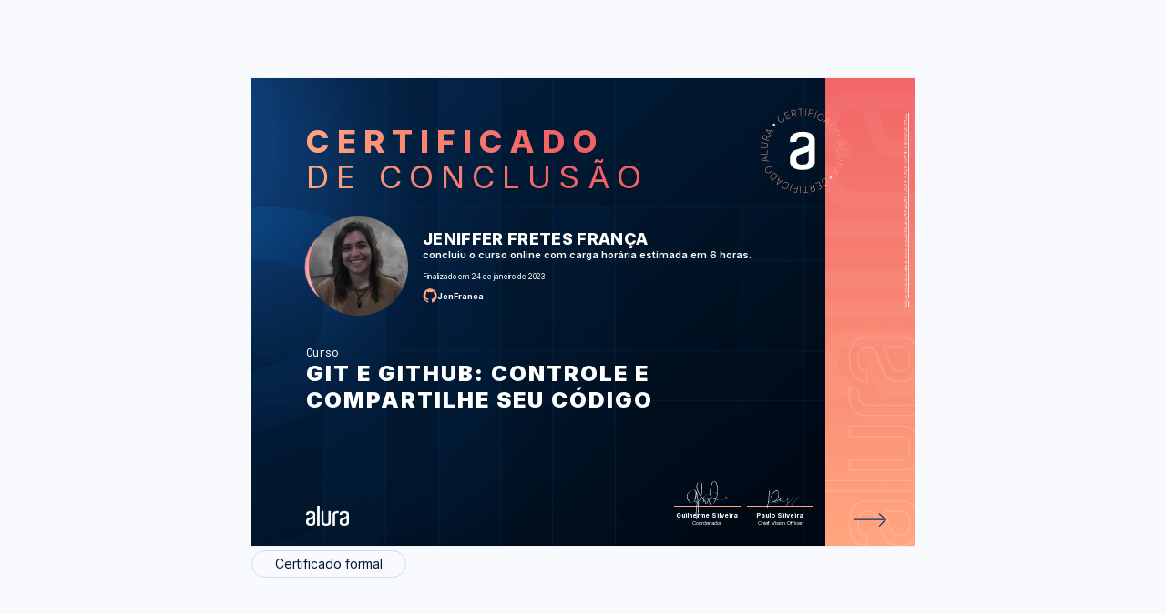

--- FILE ---
content_type: image/svg+xml
request_url: https://cursos.alura.com.br/assets/images/certificates/new/signatures/signatures.svg
body_size: 21898
content:
<svg width="0" height="0" xmlns="http://www.w3.org/2000/svg">
    <defs>
        <symbol id="guilherme-silveira" viewBox="0 0 123 116" fill="none" xmlns="http://www.w3.org/2000/svg">
            <path d="M18.821 53.796c1.76 1.033 4.625.242 6.108-.967 2.567-2.11 3.187-6.297 3.63-9.342.707-4.846 1.791-11.187-1.66-15.22-3.608-4.209-10.434-2.143-14.561.11C5.444 32.113.278 39.74.278 47.62a18.82 18.82 0 0 0 3.685 10.538 19.022 19.022 0 0 0 9.027 6.638c2.002.585 4.134.556 6.118-.084a10.356 10.356 0 0 0 5.002-3.498c3.64-4.715 4.526-11.54 5.19-17.254.31-2.615.497-5.253.663-7.88 0-.494-.133-3.472.387-3.725l-1.615.429c1.107 0 2.213 8.967 2.29 9.77 1.317 8.01 2.213 16.11 2.745 24.176.738 9.51.775 19.059.11 28.573a88.434 88.434 0 0 1-1.826 12.572 51.204 51.204 0 0 1-1.615 5.627c-.166.461-.376 1.747-.951 1.978l1.615-.429c-1.55.187-1.604-12.528-1.616-13.506a153.54 153.54 0 0 1 1.65-26.177 45.742 45.742 0 0 1 2.688-10.495c1.029-2.483 2.434-3.582 4.36-5.275 2.367-2.088 3.606-5.495 4.613-8.374a77.9 77.9 0 0 0 3.187-13.253c1.482-8.99 2.212-18.54.83-27.584-.698-4.473-2.357-9.737-7.9-8.286-5.345 1.407-7.867 6.1-8.653 11.308-1.66 11.067 4.614 22.243 10.943 30.77 3.12 4.22 7.336 7.803 9.792 12.474a7.289 7.289 0 0 1 .797 5.945 6.598 6.598 0 0 1-1.564 2.085 6.648 6.648 0 0 1-2.254 1.322c-.287.132-.586.23-.874.33-.796.275.686-.132-.166 0-.597.132-1.206.22-1.814.308a28.733 28.733 0 0 1-3.64.197c-3.785 0-8.598-.505-11.696-2.89-3.551-2.747 1.992-5.495 4.172-6.352 5.897-2.418 13.974-4.956 19.097.198 2.744 2.77 3.983 7.077 4.337 10.869.11 1.208 3.164.142 3.75-.066 2.347-.836 3.11-4.473 3.586-6.506.354-1.484.144-6.759 1.892-7.693l-1.582.429c2.312-.473 4.425 12.088 4.746 13.934.42 2.198 4.625 2.77 6.185 2.396 7.026-1.692 10.268-8.978 12.868-15.056a70.533 70.533 0 0 0 6.041-30.858c-.232-5.737-2.92-30.66-14.096-24.177-2.522 1.462-3.894 4.736-4.934 7.275a79.123 79.123 0 0 0-4.227 16.88c-1.494 8.901-2.855 18.462 4.79 24.99 9.063 7.77 24.099 7.242 35.263 5.934a64.818 64.818 0 0 0 10.146-1.945c4.15-1.154-5.2-5.033-2.755-6.187l-1.383.363c.41-.099 3.729.132 3.32.44-1.007.659.73-.1-.188.11-.919.208-1.638.33-2.468.46-4.99.858-10.035 1.419-15.07 1.935-12.856 1.33-25.946 2.385-38.88 1.802-2.423-.11-16.94-.714-11.474-6.044 3.729-3.648 9.527-5.649 14.251-7.594 5.72-2.384 11.96-4.461 18.3-4.077 1.804.11 4.526.517 5.533 2.198.088.143 1.549-.538 1.615-.428-1.184-1.99-4.425-2.198-6.461-2.286a37.73 37.73 0 0 0-11.419 1.802c-7.49 2.077-15.8 5.077-22.129 9.682-1.87 1.34-3.994 3.648-1.173 5.198 3.375 1.912 8.177 1.846 11.906 2.01 12.956.54 26.068-.56 38.958-1.911 1.106-.121 20.469-1.846 20.336-3.44-.077-.813-3.684-.22-4.426 0-2.954.791 1.107 3.396 2.213 4.396.277.253 1.439 1.264.764 1.626a3.8 3.8 0 0 1-.62.231c.321-.099-.099 0-.852.176a77.322 77.322 0 0 1-8.398 1.242c-12.569 1.285-32.784 1.143-38.238-13.078-1.782-4.626-1.107-9.572-.41-14.286a101.53 101.53 0 0 1 4.05-18.573c1.04-3.066 2.39-6.472 4.868-8.692.367-.323.772-.6 1.206-.825.708-.362-.952.121-.21 0a3.62 3.62 0 0 1 .597 0c.93.11 1.804.493 2.512 1.1 4.736 3.758 6.108 11.824 6.937 17.363a65.733 65.733 0 0 1-1.626 27.309 74.449 74.449 0 0 1-7.314 17.583c-1.626 2.77-3.75 5.726-6.76 7.121-.885.407 1.339-.175 0 0a6.3 6.3 0 0 1-.642 0 5.57 5.57 0 0 1-1.195-.131 5.835 5.835 0 0 1-1.97-.726 6.511 6.511 0 0 1-1.725-1.615 6.925 6.925 0 0 1-.41-2.044 82.874 82.874 0 0 0-1.106-4.56c-.42-1.517-1.107-6.66-3.065-7.342-1.958-.681-2.644 1.703-2.877 2.846-.686 3.297-.575 10.375-4.658 11.836l1.03-.275h-.2l.586-.142c-1.582.274-1.67-.275-1.847-1.54a19.449 19.449 0 0 0-3.32-8.79c-4.912-6.781-14.262-3.297-20.834-1.22-1.959.626-9.626 3.033-7.27 6.44 1.981 2.846 7.358 3.296 10.445 3.57 6.716.507 19.485-1.549 14.738-10.989-2.334-4.67-6.638-8.33-9.792-12.462A60.73 60.73 0 0 1 33.36 26.3c-2.213-6.847-2.998-15.891 2.091-21.737a9.063 9.063 0 0 1 2.656-2.088c1.04-.539-.078-.165.719-.242a5 5 0 0 1 1.615.132c2.357.505 3.32 2.879 3.972 4.945 2.501 8.055 1.616 17.583.687 25.781-.93 8.199-2.28 17.584-6.728 24.694-1.294 2.088-3.463 3.011-4.824 4.967-1.781 2.55-2.556 5.825-3.23 8.792-1.915 8.473-2.38 17.33-2.457 26.001 0 3.759 0 7.528.266 11.286a20.746 20.746 0 0 0 .918 6.231c.31.781 1.848.352 2.213-.153.852-1.099 1.162-3.001 1.538-4.275a62.512 62.512 0 0 0 1.604-7.122c1.903-10.714 1.804-21.759 1.284-32.562a262.693 262.693 0 0 0-3.021-28.825c-.443-2.704-.896-5.429-1.593-8.078-.399-1.538-.365-1.802-1.914-1.373-1.107.297-.73 2.923-.786 3.835-.221 3.396-.487 6.78-.951 10.144-.83 6.022-2.302 15.385-8.72 18.077-1.239.528-3.319-.132-4.514-.505a15.867 15.867 0 0 1-6.45-4.121A19.383 19.383 0 0 1 1.98 47.686c-.498-7.979 4.935-15.562 11.574-19.529a22.11 22.11 0 0 1 2.279-1.154 17.53 17.53 0 0 1 1.505-.55c-1.107.363.365 0 .664-.087a9.41 9.41 0 0 1 4.48.417c3.962 1.407 4.99 5.495 4.958 9.243 0 4.923-.233 10.45-2.457 14.967a7.04 7.04 0 0 1-2.025 2.594c-.508.374-1.56.516-.077.264a3.23 3.23 0 0 1-1.029 0 3.558 3.558 0 0 1-1.416-.44c-.343-.209-1.295.615-1.616.429v-.044Z"
                  fill="#fff"/>
        </symbol>

        <symbol id="carlos-felicio" viewBox="0 0 184 39" fill="none" xmlns="http://www.w3.org/2000/svg">
            <path fill-rule="evenodd" clip-rule="evenodd"
                  d="M153.749 10.885c-.482.517-.482 2.357 0 2.878.771.13.696-.586 1.601-.32.025-1.413-.054-2.72-1.601-2.558Zm28.808 2.558c.622-.618-.336-1.287-.318-2.236-1.912-.405-2.548 1.765-1.92 2.874 1.233-.064.859-1.507 2.238-.638Zm-33.288 10.545c-2 1.895-5.527.122-8.004-.321-2.26-1.041-1.765-4.843-4.482-5.43 2.252 8.327-9.295 8.77-11.522 3.832.242-.5 1.015-.477.959-1.277-.794-.418-1.33.936-1.601 0 .01-2.658-.145-5.473 1.92-6.072.228 1.265.021 2.96 1.281 3.195.815-2.166.116-5.385-1.922-5.752-2.827 1.239-3.343 7.056-2.56 9.906-4.616 1.572-12.614-.235-16.004 2.557 5.058.136 12.248-.331 16.643-1.918 1.906 4.032 12.765 4.684 14.407 0 2.181 3.687 10.899 1.975 13.124 3.835-1.225-2.187.343-7.16-1.602-8.628-1.562.768-.941 4.371-.637 6.073Zm32.971-1.598c-2.059.68-2.68 1.77-4.802 1.598-2.784-.228-3.333-2.794-5.124-4.155-.77 7.411-9.705 4.541-14.404 2.557.206 2.354 6.189 3.985 9.925 3.516 2.425-.308 3.628-1.834 5.119-2.557 1.447 1.384 5.36 2.782 7.684 1.277 1.139.568.925 2.484 2.559 2.557v-1.277c-1.327-.168-.106-2.878-.957-3.516ZM31.79 26.543C27.162 16.33 36.065 2.846 44.593 1.297c5.137-.932 7.773 2.755 6.724 8.309-1.622 8.577-12.897 13.087-19.527 16.937ZM52.597 8.33c.356-2.836-.272-4.398-1.277-5.781l.002-.002a5.602 5.602 0 0 0-1.078-1.326l-.21-.243-.104.002c-2.744-2.06-6.4-.013-6.4-.013h.015C34.025 4.92 26.06 16.021 30.51 27.5c-3.894 2.001-8.485 4.64-13.124 6.714-4.268 1.908-10.427 4.74-15.366 1.917-.294-1.36 2.113-.022 1.92-1.278-1.007-.778-3.323-.136-3.84.639v.32c.45 1.574 2.042 2.007 3.2 2.874h5.123c8.741-2.138 14.979-6.776 22.728-9.905 1.207 1.15 3.739 3.986 5.76 2.236-1.95-.502-3.76-1.146-4.16-3.195C39.024 23.497 51.418 17.75 52.597 8.33Zm47.373 8.308c.539-4.87 3.131-10.716-.32-13.742-1.063 1.357-2.09 3.47-1.28 5.752 1.25.076.37-1.974 1.28-2.236.228 3.363.02 9.56-2.56 10.226 1.785 2.38-.037 5.067-1.28 7.351-6.474.48-14.814-.369-21.126-.641-.656.517.014 2.358-.64 2.877-5.961 1.098-17.083 3.597-20.807-1.28 3.287-.552 8.823-1.965 12.482-.64 1.588.579 1.647 2.213 3.203 2.24-.119-5.686-14.006-4.264-17.606-1.6 3.306 6.52 16.875 3.732 23.686 2.24.84-.656.667-2.32 1.922-2.555 5.315 1.334 13.271.115 17.926 1.274-.744 1.816-1.818 3.298-1.921 5.755 6.284-.916 3.29-9.122 6.721-12.784 1.185.202 1.906.868 3.52.64-.394-1.628-3.091-.959-3.2-2.877Z"
                  fill="#fff"/>
        </symbol>

        <symbol id="pedro-lopes" viewBox="0 0 204 102" fill="none" xmlns="http://www.w3.org/2000/svg">
            <path d="M62.295 8.12c13.168 1.037 6.157 16.052.874 22.37-8.044 10.974-19.882 18.352-30.412 26.302.413 3.314 1.734 40.232-.183 21.08-.601-6.756-.338-13.618-.592-20.394-.183-1.219-3.378 1.882-4.413 2.056-10.17 6.057-13.335 6.523-.89-.361 1.861-.98 3.603-2.012 5.326-3.393-.314-2.558.06-5.271-.257-7.888.526-4.184-1.174-20.42 1.639-22.037-.56 7.814-.9 16.437-.573 24.554.23 1.041-.909 5.669.827 4.52 10.07-6.812 20.045-14.322 27.89-23.647 17.329-22.603.924-27.677-18.58-16.193-13.634 7.418-25.737 17.385-35.215 29.726-1.229 1.94-2.817 3.666-3.447 5.924-.171 1.122-1.768.565-1.131-.523C13.274 32.572 41.386 8.736 62.295 8.12ZM186.711 41.59c-1.037-1.991-3.323.767-3.773 2.08-6.297 13.22-8.318 28.255-15.859 41.017-.135.71-1.498 1.253-.416 1.954.36.215.595.26.862-.164 2.241-4.629 4.599-9.265 6.423-14.105 3.049-7.892 5.158-16.026 8.085-24.029 2.796-7.235 5.595-9.085 3.033.302-.093.415-.186.83-.116 1.06.074.289.476.209.508-.261.042-.296.087-.532.245-.833 0 0-.003-.059.054-.062.669-1.558 1.555-6.581.954-6.958ZM150.443 77.577c1.562-.086.362 2.38 1.509 3.195.186.224.771.309.157.752-1.89 1.508-3.102-3.693-1.666-3.947ZM144.674 65.367c-.231.012-.527-.088-.656-.316-.064-.113-.064-.113-.08-.405-.016-.292.155-.36.267-.424.897-.576 2.776.902.758 1.13 0 0-.058.002-.289.015ZM137.708 68.497a3.444 3.444 0 0 1-.701-.079c-1.243-.458 1.396-2.066 1.662-.383.019.35-.209.421-.44.434l-.521.028Z"
                  fill="#fff"/>
            <path d="M184.732 50.01c-.035.412-.54 1.785-.64 2.083l-.193.713c-.148.477-.148.477-.393 1.31-.196.654-.753 2.148-.994 3.039.003.058-.039.353-.032.47-.078 1.76.758-.978.964-1.458-.003-.058.103-.24.155-.36.103-.24.206-.479.247-.774.045-.236.139-.651.242-.89.527-.966 1.042-3.218 1.126-3.808.187-.83-.331-.743-.482-.325ZM199.512 69.922c-1.243.594-5.986 8.287-4.371 3.867 3.393-6.916-1.634-4.417-1.993.695.115 2.1-5.26 7.779-2.344 2.761 4.834-9.219 3.868-12.034-3.093-2.464-.298-1.213.647-1.967.641-3.137.354-.956-1.279-1.101-1.282-.106-.023.645-.583 1.027-.724 1.62-1.129 1.642 1.158-3.224-.699-4.293-3.738-4.712-14.424 13.138-7.486 12.7 1.896-.338 2.845-2.087 4.426-2.876 1.501-.14 2.183-1.465 3.124-2.277.987 1.058-6.64 19.677-2.467 14.298 2.175-5.854 3.693-16.297 8.713-18.912-1.142 2.462-2.525 4.761-3.429 7.328-.152 3.578 3.731.322 4.278-1.346.428-.667.859-1.276 1.81-.86 2.792-.913 3.646-5.467 6.346-7.019 2.017 1.88-2.947 8.706-3.97 11.22.876 2.235 1.787-1.268 2.504-1.95 1.816-1.797 5.468-13.527.016-9.25Zm-20.143 4.027c.086 1.575-.621 3.487 1.284 4.378-4.495 5.864-4.296-1.112-1.284-4.378Zm4.01 1.185c-.235 1.008-1.103 2.11-2.009 2.51-2.693-.438 1.228-10.427 1.972-6.37.25 1.39-1.29 2.938.037 3.86Zm1.264-2.351c.267-1.478-.025-2.574-.667-3.71 1.498-.199 1.651 2.602.667 3.71ZM148.594 80.897c-2.248 5.566-3.055-.71-2.28-3.504-1.669-2.952-2.521 4.82-4.06 5.314-2.715-.846.683-5.539-1.27-6.251-2.044.813-1.661 5.709-3.621 5.933-.787-1.654.85-4.612-.139-5.728-1.616-.907-2.281 7.09-3.791 6.001-2.04-2.288 1.095-5.444.238-7.329-2.266-.051-1.673 4.423-3.094 6.022-.31 1.773-3.656 5.292-3.23 1.406 3.228-5.678 5.924-11.561 7.196-18.01 1.656-4.715 2.39-22.08-3.085-8.67a201.378 201.378 0 0 0-4.812 20.221c-.606 3.78-.033 7.904-3.617 10.265-3.136.99-2.853-6.575-1.044-7.434 1.17.17.746-1.212.885-1.863.283-1.186 1.132-2.637.894-3.795-3.061-1.881-5.813 15.71-10.166 12.495-.962-3.81.953-11.23 5.018-12.214.531.147.48-.787.12-1.001-6.69-1.39-10.132 21.624-1.269 12.887.843-.514 1.609-3.483 2.344-2.762-1.306 4.754 4.316 6.788 6.387 2.226.611-.501 2.117 1.582 3.429.106 1.135-.472 1.425-3.649 2.386-3.057.898 2.643 3.064 1.94 3.936-.157 1.3 3.616 2.975 1.36 4.188-.873.737 3.94 3.536 3.143 4.588.1.254 1.45 1.403 4.431 3.408 2.917.618-.385 2.075-4.503.461-3.245Zm-13.873-26.691c-.268 8.91-2.955 18.13-7.36 25.628-.745-1.95 6.116-32.467 7.36-25.628Z"
                  fill="#fff"/>
            <path d="M108.018 69.829c-2.367 4.46-3.581 9.853-3.422 14.877.575.964-.245 1.887-.962 2.57-15.323 11.548-.587-39.417 6.37-40.558-4.031-3.7-9.518 15.855-10.515 17.782-2.304 6.681-3.66 13.72-3.454 20.674.114 5.262 5.955 7.05 8.839 2.502 1.293-1.826 3.184 1.992 5.95-3.661-.935-.125-1.832 1.505-2.614 2.074-4.03 1.625.41-4.178.726-5.834 1.379-2.358 4.491-13.356-.918-10.426Zm-2.493 13.832c-1.106-5.383 6.694-22.958 3.827-7.467-.392 1.309-3.047 9.004-3.827 7.467ZM60.509 77.341c-.234-1.099.705-3.023-.314-3.611-1.88.63-.914 4.498-2.57 6.051-2.083 1.168-1.194-3.797-1.373-4.958-.597-1.372 2.833-20.347-.338-13.619-1.12 3.925.429 11.039-2.634 13.372-4.102-3.932-4.98 12.914-.943 10.352 1.347-.834 1.279-7.386 2.753-5.886.262 2.678 3.472 3.03 4.383.58.334.801.548 2.604 1.641 2.427.39-1.367-.93-3.227-.605-4.708Zm-9.71 4.92c.44-1.487-.575-8.396 2.13-6.671 1.275 1.042-1.625 11.677-2.13 6.672ZM62.565 80.975c-.267 1.478 1.15 2.981 2.618 2.257 1.533-.61 1.608-2.429 2.906-3.085.126-.885.062-2.052.474-3.011.575-7.523-6.756-4.723-5.998 3.84Zm2.934-6.832c-.358 1.95.609 3.712.997 5.505-3.563 6.985-3.318-3.388-.997-5.505Zm1.663 2.835c-.851-.714.105-4.454.274-1.36-.16.242.186 1.277-.274 1.36ZM44.11 77.711c.817-3.088-1.59-8.926-2.82-2.772-.542 2.839 1.844 7.215-1.017 9.01-.228.071-.572.148-.434.55.697 1.075 2.015-.285 2.68-.848.183 1.219 1.24 3.561 2.699 2.662-2.618-2.257-1.81-5.52-1.109-8.602Zm-1.803-.077c.026-.587.069-4.042.64-3.137.42 1.323-.408 7.397-.64 3.137Z"
                  fill="#fff"/>
        </symbol>

        <symbol id="paulo-silveira" xmlns="http://www.w3.org/2000/svg" viewBox="0 0 123 116">
            <path style="stroke:none;fill-rule:nonzero;fill:#fff;fill-opacity:1"
                  d="M98.277 19.879c-.965.05-5.23 4.398-7.672 6.98 0 0-10.058 10.465-10.566 11 .23-1.687.637-13.53 1.727-15.32.257-.437-.176-.973-.633-.77-.637.282-1.168 1.305-1.168 1.305-.61.59-6.3 6.446-8.305 8.34-2.95 2.762-8.129 7.98-8.637 8.543.633-2.098 1.118-13.734 2.258-14.965.281-.305.383-.945.051-1.074-1.191-.434-.582 1.102-1.598 1.844-.382.281-.914.843-1.195 1.199-1.55 1.973-4.621 4.734-6.07 5.55-1.348.72-6.149 2.329-11.176-1.456-.508-.305-1.93 1.23-2.895 2.125-.23.203-1.753 1.457-2.238 1.586-.101.023-.277.125-.406 0-.531-.461.559-2.536 1.066-3.25 1.551-2.149 3.532-4.246 3.125-4.938-.152-.23-.71-.484-1.394.692-1.246 2.097-6.149 5.96-6.149 5.96-1.804 1.43-3.379 2.02-4.875 2.56-2.414.866-8.027 1.687-10.164-.157 6.582-1.992 13.719-4.04 19.457-7.649 1.727-1.097 2.008-2.683 1.375-2.914-.61-.203-1.629.973-2.465 1.563-3.964 2.863-7.214 4.168-11.964 5.726-3.075 1.282 2.515-2.863 3.632-4.476.254-.383.532-.742.813-1.098 9.754-11.742 3.914-37.574-11.559-20.566-.43.488-.863.996-1.242 1.535-6.223 8.39-9.652 17.266-13.437 26.039-1.93 2.965 3.504-26.86 2.894-32.18-.05-.406-.531-.535-.785-.203-2.16 2.863-2.312 24.758-3.734 31.871a54.583 54.583 0 0 0-.356 2.07c-.406 2.97-.914 6.372-1.754 9.212-.18.57-.383 1.132-.61 1.687-.608 1.559-2.26 6.266-1.37 7.543a.497.497 0 0 0 .812-.023c2.59-4.122 2.438-11.817 4.114-15.68.078-.203.18-.41.253-.613 3.153-8.059 6.86-16.91 11.637-24.098.227-.356.457-.738.684-1.125 7.62-13.324 20.906-14.066 17.55 4.531-1.953 9.258-7.593 15.063-15.062 17.8-.71-1.175-.508-2.073-.277-2.558.074-.129.152-.254.203-.359.328-.512.633-.766 1.371-1.305.078-.05.305-.254.71-.46.813-.383 1.856-.356 1.5-1.15-.608-1.05-3.023 1.407-3.862 2.915-.254.387-.735 1.484.152 2.992a29.35 29.35 0 0 1-5.941 1.434 5.644 5.644 0 0 0-.61.129c-3.531 1.125.965 1.382 2.235.894l.457-.152c1.55-.41 4.546-1.512 5.105-1 .152.129.688.46.863.562 3.48 1.844 8.61.028 8.637 0 .406-.152.762-.304 1.117-.484 1.348-.59 3.48-1.61 4.7-2.582.027 0 .027-.027.05-.027 1.551-1.075 5.078-4.067 3.328-1.356-.406.64-1.297 2.711-.586 3.172.993.488 5.055-3.25 5.563-3.352.406.309 1.883 1.024 2.008 1.075 5.968 2.687 10.414-.356 11.61-1.38 1.75-1.355 4.85-4.195 4.85-4.195.075.946-.152 9.899-.84 12.97a50.966 50.966 0 0 1-1.241 1.378c-1.375 1.664-5.59 6.703-2.871 6.652 2.257-.05 3.3-1.304 3.734-2.636.203-.637.254-1.305.355-2.098.075-.535.278-1.406.48-2.273.892-1.203 5.642-6.5 9.958-10.77 3.605-3.582 6.883-6.394 7.187-5.984 0-.028.028-.028.028.023 0-.023-.028-.023-.028-.023-.101.304.13 3.629-.632 13.683-.688.742-7.95 7.211-4.141 7.953 2.539.489 4.57-6.574 4.723-7.57 1.425-1.715 10.414-11.203 15.418-15.91.636-.613 2.718-2.223 2.949-2.531.226-.309-.051-.383-.23-.383ZM62.234 43.664c-.101.77-.175 1.434-.355 2.074-.152.637-1.145 2.352-2.871 2.352-.735-.024-1.7-.024-.176-2.2 1.117-1.558 1.27-1.84 3.656-4.167-.05.613-.175 1.43-.254 1.941Zm13.133 2.328c-.66-.203-.941-.613-.332-1.71.153-.18 1.297-2.098 4.445-4.989-.152.715-1.75 6.957-4.113 6.7Zm0 0"/>
        </symbol>

        <symbol id="marcell-almeida" xmlns="http://www.w3.org/2000/svg" viewBox="0 0 123 116">
            <path d="M32.223 18.224v1.213a59.985 59.985 0 0 1-2.848 2.53 29.592 29.592 0 0 1-2.32 1.724c-.774.503-1.418.86-1.934 1.072-.504.222-.937.334-1.3.334-.868 0-1.577-.323-2.128-.967-.55-.645-.826-1.477-.826-2.496 0-1.172.235-2.332.703-3.48.48-1.15 1.16-2.333 2.04-3.551.878-1.23 1.98-2.608 3.304-4.131.984-1.125 1.477-1.758 1.477-1.899a.288.288 0 0 0-.088-.21.269.269 0 0 0-.194-.089c-.222 0-.908.493-2.056 1.477-1.149.984-2.625 2.432-4.43 4.342-1.793 1.91-3.732 4.183-5.818 6.82-.117.14-.492.621-1.125 1.442-.621.808-1.06 1.335-1.319 1.582-.258.246-.48.369-.668.369-.328 0-.615-.328-.861-.985a6.38 6.38 0 0 1-.352-2.127c0-.457.147-.949.44-1.476.305-.527.955-1.47 1.951-2.83a190.37 190.37 0 0 0 2.496-3.463 51.792 51.792 0 0 0 2.162-3.41c.551-.926.955-1.664 1.213-2.215.27-.55.404-1.037.404-1.46 0-.362-.105-.544-.316-.544-.445 0-1.283.598-2.514 1.793-1.23 1.184-2.753 2.947-4.57 5.29-1.805 2.345-3.691 5.058-5.66 8.14-.645 1.054-1.102 1.763-1.371 2.127-.27.363-.569.544-.897.544-.41 0-.797-.433-1.16-1.3-.351-.88-.527-1.588-.527-2.127 0-.176.07-.37.21-.58a172.104 172.104 0 0 0 3.815-5.256 76.243 76.243 0 0 0 2.655-4.096c.773-1.3 1.335-2.367 1.687-3.2.352-.843.527-1.505.527-1.985 0-.504-.228-.756-.685-.756-.375 0-1.014.24-1.916.72a78.463 78.463 0 0 0-3.428 1.97 74.534 74.534 0 0 1-3.305 1.915c-.832.434-1.453.65-1.863.65-.387 0-.58-.216-.58-.65 0-.246.082-.808.246-1.687.164-.891.334-1.518.51-1.881.246-.469.873-1.09 1.88-1.863 1.02-.774 1.583-1.16 1.688-1.16.094 0 .14.04.14.122 0 .047-.046.118-.14.211-.48.387-.838.703-1.072.95-.234.246-.38.515-.44.808C5.206 3.206 7.122 2.228 8.81 1.56 10.508.88 11.686.54 12.342.54c.328 0 .638.223.931.668.293.434.54.943.739 1.53.21.574.316.943.316 1.107 0 .597-.152 1.306-.457 2.127-.305.808-.72 1.752-1.248 2.83l-1.933 4.043c.609-.785 1.189-1.512 1.74-2.18.55-.668 1.095-1.318 1.635-1.951.55-.633 1.107-1.272 1.67-1.916A22.695 22.695 0 0 1 18.3 4.284c.949-.808 1.834-1.465 2.654-1.969.832-.515 1.395-.773 1.688-.773.41 0 .773.229 1.09.686.328.445.492.925.492 1.441 0 .34-.223.99-.668 1.951-.446.961-1.096 2.192-1.951 3.692-.856 1.5-1.987 3.433-3.393 5.8a611.903 611.903 0 0 1 4.166-4.377c1.441-1.5 2.514-2.595 3.217-3.287.703-.691 1.289-1.218 1.758-1.582.644-.492 1.289-1.02 1.933-1.582l1.547-1.353c.375-.328.709-.58 1.002-.756.293-.176.562-.264.809-.264.304 0 .685.352 1.142 1.055.469.703.703 1.154.703 1.353 0 .246-.14.54-.422.88-.27.34-.837.972-1.705 1.898-1.593 1.71-2.976 3.44-4.148 5.185-1.172 1.735-2.063 3.323-2.672 4.764-.598 1.43-.896 2.56-.896 3.393 0 .515.093.89.28 1.125.2.234.505.351.915.351.375 0 .72-.07 1.037-.21.328-.141.685-.34 1.072-.598.399-.258.774-.504 1.125-.739.492-.293.973-.603 1.442-.931.48-.34.85-.604 1.107-.791.27-.2.469-.34.598-.422z" fill="#fff"/><path d="M34.156 15.148c1.782-1.618 3.51-2.819 5.186-3.604 1.676-.785 2.97-1.178 3.885-1.178.246 0 .474.106.685.317.211.199.375.433.492.703.13.27.194.469.194.598 0 .21-.082.369-.246.474-.164.094-.452.211-.862.352l.317.72c.128.293.228.534.298.721.07.176.106.334.106.475 0 .28-.287.808-.861 1.582-.563.761-.961 1.324-1.196 1.687-.222.363-.334.809-.334 1.336 0 .867.399 1.3 1.196 1.3.82 0 2.103-.767 3.85-2.302v1.072c-2.966 3.293-5.087 4.94-6.364 4.94-.457 0-.785-.152-.984-.457-.188-.293-.282-.733-.282-1.319 0-.925.334-2.267 1.002-4.025-1.71 1.899-2.982 3.252-3.814 4.06-.832.797-1.518 1.196-2.057 1.196-.258 0-.58-.223-.967-.668-.386-.445-.732-1.02-1.037-1.723a5.787 5.787 0 0 1-.44-2.215c0-.55.054-1.007.159-1.37.105-.376.31-.756.615-1.143s.791-.897 1.46-1.53zm8.42-1.934c-3.047 1.394-5.22 2.578-6.521 3.55-1.29.973-1.934 1.975-1.934 3.007 0 .375.064.685.194.931.128.235.304.352.527.352.129 0 .357-.082.685-.246 1.23-.727 2.356-1.67 3.375-2.83 1.02-1.172 2.245-2.76 3.674-4.764z" fill="#fff"/><path d="M46.549 19.648v-1.143c.633-.75 1.113-1.389 1.441-1.916-.375-.129-.65-.287-.826-.475-.164-.187-.246-.468-.246-.843 0-.422.176-.956.527-1.6a9.182 9.182 0 0 1 1.301-1.81c.516-.563.984-.926 1.406-1.09a1.06 1.06 0 0 1 .475-.123c.234 0 .351.11.351.334 0 .199-.181.603-.544 1.212 2.414-.375 3.937-.562 4.57-.562.246 0 .416.023.51.07.199.106.363.352.492.739.129.386.193.773.193 1.16 0 .246-.111.515-.334.808-.21.281-.58.697-1.107 1.248a10.464 10.464 0 0 0-1.565 2.18c-.421.785-.633 1.377-.633 1.775 0 .551.34.827 1.02.827.715 0 1.957-.727 3.727-2.18v1.178a57.459 57.459 0 0 1-2.409 2.408c-.632.586-1.218 1.055-1.757 1.406-.54.34-1.02.51-1.442.51-.492 0-.902-.223-1.23-.668-.328-.457-.492-1.113-.492-1.969 0-.504.129-1.078.386-1.723.258-.644.633-1.341 1.125-2.091a26.378 26.378 0 0 1 1.688-2.268c-.328.07-.698.146-1.108.229a169.556 169.556 0 0 0-2.355.421c-.727 1.454-1.781 2.772-3.164 3.956z" fill="#fff"/><path d="M67.818 18.33v1.177c-1.254 1.23-2.279 2.185-3.076 2.865-.785.68-1.523 1.207-2.215 1.582-.68.375-1.347.563-2.004.563-.644 0-1.236-.252-1.775-.756-.539-.516-.96-1.184-1.266-2.004a7.606 7.606 0 0 1-.457-2.637c0-.797.176-1.506.528-2.127.351-.62 1.031-1.424 2.039-2.408 1.195-1.172 2.303-2.074 3.322-2.707 1.031-.645 1.84-.967 2.426-.967.422 0 .78.147 1.072.44.293.293.44.662.44 1.107 0 .375-.194.908-.58 1.6a9.293 9.293 0 0 1-1.301 1.81c-.48.504-.862.756-1.143.756-.305 0-.457-.164-.457-.492.012-.094.018-.182.018-.264a1.74 1.74 0 0 0 .017-.246c0-.14-.053-.217-.158-.228-.094-.024-.21.017-.351.123-1.172.82-1.975 1.4-2.409 1.74a5.31 5.31 0 0 0-1.037 1.002c-.246.34-.369.697-.369 1.072 0 .692.223 1.254.668 1.688.445.433 1.025.65 1.74.65.738 0 1.623-.281 2.654-.844 1.043-.574 2.268-1.406 3.674-2.496z" fill="#fff"/><path d="M70.56 18.927v.44c0 .69.17 1.23.51 1.616.34.387.786.58 1.336.58.575 0 1.166-.134 1.776-.404a9.638 9.638 0 0 0 1.845-1.072 39.293 39.293 0 0 0 2.233-1.793v1.072c-1.325 1.594-2.567 2.819-3.727 3.674-1.16.844-2.338 1.266-3.533 1.266-1.043 0-1.87-.405-2.478-1.213-.61-.809-.915-1.916-.915-3.322 0-1.23.287-2.344.862-3.34.574-1.008 1.512-2.069 2.812-3.182.89-.762 1.776-1.336 2.654-1.723.88-.386 1.665-.58 2.356-.58.55 0 .984.13 1.3.387.329.246.493.621.493 1.125 0 .738-.275 1.477-.826 2.215-.551.726-1.395 1.453-2.531 2.18-1.125.714-2.514 1.406-4.166 2.074zm.176-1.143c1.055-.41 1.957-.92 2.707-1.53.75-.608 1.301-1.189 1.653-1.74.363-.562.545-.972.545-1.23 0-.27-.123-.404-.37-.404-.21 0-.556.135-1.037.404-.468.27-.949.621-1.441 1.055-.48.434-.914.943-1.3 1.53a4.941 4.941 0 0 0-.757 1.915z" fill="#fff"/><path d="M86.662 18.1v1.301c-2.45 3.247-4.441 4.87-5.977 4.87-.832 0-1.488-.452-1.968-1.354-.469-.914-.703-2.11-.703-3.586 0-1.195.28-2.613.843-4.254a30.724 30.724 0 0 1 2.25-5.01c.95-1.699 1.928-3.175 2.936-4.43 1.02-1.265 1.963-2.15 2.83-2.654.352-.21.627-.316.826-.316.246 0 .41.111.492.334.082.211.123.58.123 1.107 0 1.63-.662 3.633-1.986 6.012-1.324 2.367-3.17 4.787-5.537 7.26-.117.61-.176 1.078-.176 1.406 0 .75.158 1.36.475 1.828.328.47.78.703 1.353.703.293 0 .61-.11.95-.334.34-.234.697-.521 1.072-.86.375-.34 1.107-1.015 2.197-2.022zm-5.256-3.163a16.957 16.957 0 0 0 1.758-2.04 24.507 24.507 0 0 0 1.617-2.443c.504-.867.897-1.646 1.178-2.338.293-.691.44-1.213.44-1.564 0-.27-.094-.404-.282-.404-.07 0-.205.064-.404.193-.715.586-1.518 1.734-2.408 3.445-.89 1.7-1.524 3.416-1.899 5.15z" fill="#fff"/><path d="M94.924 18.1v1.301c-2.45 3.247-4.442 4.87-5.977 4.87-.832 0-1.488-.452-1.969-1.354-.468-.914-.703-2.11-.703-3.586 0-1.195.282-2.613.844-4.254a30.724 30.724 0 0 1 2.25-5.01c.95-1.699 1.928-3.175 2.936-4.43 1.02-1.265 1.963-2.15 2.83-2.654.351-.21.627-.316.826-.316.246 0 .41.111.492.334.082.211.123.58.123 1.107 0 1.63-.662 3.633-1.986 6.012-1.324 2.367-3.17 4.787-5.537 7.26-.117.61-.176 1.078-.176 1.406 0 .75.158 1.36.475 1.828.328.47.779.703 1.353.703.293 0 .61-.11.95-.334.34-.234.697-.521 1.072-.86a362.72 362.72 0 0 0 2.197-2.022zm-5.256-3.163a16.966 16.966 0 0 0 1.758-2.04 24.508 24.508 0 0 0 1.617-2.443c.504-.867.896-1.646 1.178-2.338.293-.691.44-1.213.44-1.564 0-.27-.095-.404-.282-.404-.07 0-.205.064-.404.193-.715.586-1.518 1.734-2.409 3.445-.89 1.7-1.523 3.416-1.898 5.15zM119.34 16.589c-1.406.047-2.438.07-3.094.07-1.008 0-2.402-.023-4.184-.07-.374.41-.832.896-1.371 1.459-.539.55-1.048 1.066-1.529 1.547-.48.469-.896.873-1.248 1.213-.34.328-.621.603-.844.826-1.3 1.265-2.15 2.092-2.549 2.478a9.232 9.232 0 0 1-1.23 1.038c-.434.316-.832.474-1.195.474-.41 0-.616-.187-.616-.562 0-.41.293-1.043.879-1.899a12.343 12.343 0 0 1 1.987-2.267c.738-.657 1.342-.985 1.81-.985.129 0 .311.059.545.176l3.34-3.568a14.3 14.3 0 0 0-1.652-.106c-.68-.023-1.137-.076-1.371-.158-.235-.082-.352-.281-.352-.598 0-.504.539-1.295 1.617-2.373.586-.597 1.137-.978 1.653-1.142.515-.164 1.5-.252 2.953-.264-.856.117-1.465.258-1.828.422-.352.152-.545.387-.581.703h2.057c.469-.012.815-.023 1.037-.035a142.29 142.29 0 0 1 5.238-4.887 60.61 60.61 0 0 1 4.958-3.955 48.269 48.269 0 0 1 5.572-3.445c.387.504.58 1.031.58 1.582 0 .457-.152.984-.457 1.582-.293.597-.926 1.722-1.899 3.375a165.463 165.463 0 0 0-2.935 5.238c.328 0 .598.006.808.018.223 0 .457.005.704.017.668 0 1.072.012 1.212.035.153.024.229.141.229.352 0 .094-.094.264-.281.51-.176.234-.492.633-.949 1.195-.458.55-.903 1.113-1.336 1.688l-2.584.21c-1.372 2.579-2.057 4.032-2.057 4.36 0 .48.252.72.756.72.246 0 1.265-.515 3.058-1.546l-.14.931c-.961.727-1.711 1.301-2.25 1.723-.528.41-.99.756-1.389 1.037-.387.27-.744.469-1.072.598-.317.14-.639.21-.967.21-.387 0-.768-.181-1.143-.544-.375-.352-.562-.856-.562-1.512 0-.27.1-.65.299-1.143.199-.503.41-.984.633-1.441.234-.457.814-1.553 1.74-3.287zm-3.322-3.99 5.695-.106a982.55 982.55 0 0 0 1.617-2.76l1.371-2.285c.504-.832.932-1.535 1.283-2.11a87.33 87.33 0 0 0 1.196-1.95 42.16 42.16 0 0 0-2.584 1.758 64.176 64.176 0 0 0-2.971 2.337 69.527 69.527 0 0 0-2.936 2.532 59.21 59.21 0 0 0-2.671 2.584zM135.213 18.1v1.301c-2.449 3.247-4.442 4.87-5.977 4.87-.832 0-1.488-.452-1.968-1.354-.469-.914-.704-2.11-.704-3.586 0-1.195.282-2.613.844-4.254a30.81 30.81 0 0 1 2.25-5.01c.949-1.699 1.928-3.175 2.936-4.43 1.019-1.265 1.963-2.15 2.83-2.654.351-.21.627-.316.826-.316.246 0 .41.111.492.334.082.211.123.58.123 1.107 0 1.63-.662 3.633-1.986 6.012-1.324 2.367-3.17 4.787-5.537 7.26-.117.61-.176 1.078-.176 1.406 0 .75.158 1.36.475 1.828.328.47.779.703 1.353.703.293 0 .61-.11.949-.334.34-.234.698-.521 1.073-.86.375-.34 1.107-1.015 2.197-2.022zm-5.256-3.163a17.039 17.039 0 0 0 1.758-2.04 24.56 24.56 0 0 0 1.617-2.443c.504-.867.897-1.646 1.178-2.338.293-.691.439-1.213.439-1.564 0-.27-.094-.404-.281-.404-.07 0-.205.064-.404.193-.715.586-1.518 1.734-2.409 3.445-.89 1.7-1.523 3.416-1.898 5.15z" fill="#fff"/><path d="M143.105 20.702a400.226 400.226 0 0 0 4.166-3.726 692.992 692.992 0 0 0 2.725-2.514 56.02 56.02 0 0 1 1.758-1.547c.504-.422.826-.633.967-.633.269-.011.527.27.773.844.246.563.369 1.014.369 1.354 0 .222-.375.75-1.125 1.582-.738.82-1.295 1.476-1.67 1.968-.363.492-.545 1.008-.545 1.547 0 .317.106.574.317.774a1.1 1.1 0 0 0 .756.28c.34 0 .744-.175 1.213-.526.48-.352 1.23-.979 2.25-1.881v1.248a69.983 69.983 0 0 1-2.778 2.496c-.832.691-1.558 1.213-2.179 1.564-.61.34-1.12.51-1.53.51-.363 0-.668-.135-.914-.404-.246-.282-.369-.627-.369-1.037 0-.399.07-.803.211-1.213.141-.41.357-.897.65-1.46a34.44 34.44 0 0 1 1.161-2.02c.48-.798.919-1.524 1.318-2.18a47.872 47.872 0 0 0-3.182 2.812 38.717 38.717 0 0 0-2.267 2.373l-1.389 1.582c-.656.727-1.266 1.09-1.828 1.09-.609 0-.914-.434-.914-1.3 0-.352.228-.98.685-1.882.457-.914 1.108-2.074 1.952-3.48.07-.094.105-.24.105-.44 0-.234-.117-.351-.352-.351-.257 0-.632.246-1.125.738-.48.48-1.418 1.494-2.812 3.041a18.764 18.764 0 0 0-1.318 1.705c-.481.692-.827 1.155-1.038 1.389-.21.234-.421.352-.632.352-.422 0-.815-.375-1.178-1.125s-.545-1.623-.545-2.62c0-.726.117-1.353.352-1.88.246-.528.621-1.184 1.125-1.97.785-1.136 1.423-1.945 1.916-2.425.504-.492 1.031-.738 1.582-.738.339 0 .627.07.861.21.234.13.352.311.352.546 0 .246-.217.65-.651 1.212a12.74 12.74 0 0 1-1.617 1.74c-.352.34-.686.762-1.002 1.266-.316.492-.475.85-.475 1.073 0 .316.123.474.37.474.199 0 .703-.41 1.511-1.23.809-.82 1.694-1.711 2.655-2.672.972-.973 1.869-1.776 2.689-2.408.832-.645 1.535-.967 2.109-.967.352 0 .639.135.862.404.234.258.351.58.351.967 0 .258-.176.726-.527 1.406-.352.668-.867 1.5-1.547 2.496a86.243 86.243 0 0 1-2.602 3.586z" fill="#fff"/><path d="M157.748 18.927v.44c0 .69.17 1.23.51 1.616.34.387.785.58 1.336.58.574 0 1.166-.134 1.775-.404a9.665 9.665 0 0 0 1.846-1.072 39.486 39.486 0 0 0 2.232-1.793v1.072c-1.324 1.594-2.566 2.819-3.726 3.674-1.16.844-2.338 1.266-3.533 1.266-1.043 0-1.87-.405-2.479-1.213-.609-.809-.914-1.916-.914-3.322 0-1.23.287-2.344.861-3.34.574-1.008 1.512-2.069 2.813-3.182.89-.762 1.775-1.336 2.654-1.723.879-.386 1.664-.58 2.356-.58.55 0 .984.13 1.3.387.328.246.492.621.492 1.125 0 .738-.275 1.477-.826 2.215-.55.726-1.394 1.453-2.531 2.18-1.125.714-2.514 1.406-4.166 2.074zm.176-1.143c1.055-.41 1.957-.92 2.707-1.53.75-.608 1.301-1.189 1.652-1.74.363-.562.545-.972.545-1.23 0-.27-.123-.404-.369-.404-.211 0-.557.135-1.037.404-.469.27-.949.621-1.442 1.055-.48.434-.914.943-1.3 1.53a4.934 4.934 0 0 0-.756 1.915z" fill="#fff"/><path d="M172.654 10.437c-.293 0-.574-.112-.843-.334a1.067 1.067 0 0 1-.387-.844c0-.516.246-1.09.738-1.723s1.002-.949 1.529-.949c.352 0 .645.111.879.334.235.21.352.521.352.932 0 .504-.24 1.06-.721 1.67-.48.609-.996.914-1.547.914zm1.196 7.857v1.283c-1.137 1.465-2.198 2.572-3.182 3.322-.984.739-1.822 1.108-2.514 1.108-.961 0-1.675-.504-2.144-1.512-.469-1.008-.703-2.11-.703-3.305 0-.457.047-.89.14-1.3.094-.422.205-.768.334-1.037.129-.27.369-.692.721-1.266 1.664-2.59 3.187-3.885 4.57-3.885.715 0 1.073.276 1.073.826 0 .375-.235.961-.704 1.758-.457.797-.867 1.365-1.23 1.705-1.02.985-1.688 1.67-2.004 2.057a2.072 2.072 0 0 0-.457 1.318c0 .422.158.774.475 1.055.316.281.726.422 1.23.422.551 0 1.154-.2 1.811-.598.668-.41 1.529-1.06 2.584-1.951z" fill="#fff"/><path d="M181.742 18.33a65.134 65.134 0 0 1-2.777 2.987c-.809.82-1.471 1.436-1.986 1.846-.504.399-.85.598-1.038.598-.304 0-.65-.246-1.037-.738-.375-.493-.697-1.12-.966-1.881a6.9 6.9 0 0 1-.405-2.32c0-1.137.551-2.28 1.653-3.428a15.012 15.012 0 0 1 3.761-2.883c1.407-.762 2.461-1.143 3.164-1.143.575 0 1.137.364 1.688 1.09a97.993 97.993 0 0 1 2.566-5.027c.821-1.465 1.506-2.555 2.057-3.27.551-.715.943-1.072 1.178-1.072.257 0 .492.129.703.387.222.246.334.527.334.843 0 .61-.446 1.659-1.336 3.147a529.662 529.662 0 0 1-2.637 4.324 37.206 37.206 0 0 0-2.232 4.166c-.621 1.36-.932 2.62-.932 3.78 0 1.054.34 1.581 1.02 1.581.41 0 .925-.228 1.546-.685.622-.469 1.506-1.248 2.655-2.338v1.283c-2.532 3.27-4.483 4.904-5.854 4.904-.551 0-.949-.21-1.195-.632-.234-.422-.352-1.05-.352-1.881 0-1.125.141-2.338.422-3.639zm1.301-4.29c-1.043.352-2.268.92-3.674 1.705-1.406.774-2.256 1.307-2.549 1.6-.258.234-.486.674-.685 1.318-.199.645-.299 1.131-.299 1.46 0 .198.059.362.176.491a.568.568 0 0 0 .439.194c.164 0 .352-.07.563-.211.211-.14.545-.416 1.002-.826.468-.41.773-.674.914-.791.199-.176.638-.551 1.318-1.125.691-.586 1.195-1.043 1.512-1.372a5.25 5.25 0 0 0 .808-1.09c.223-.41.381-.86.475-1.353z" fill="#fff"/><path d="M190.777 15.148c1.782-1.618 3.51-2.819 5.186-3.604 1.676-.785 2.971-1.178 3.885-1.178.246 0 .474.106.685.317.211.199.375.433.492.703.129.27.194.469.194.598 0 .21-.082.369-.246.474-.164.094-.452.211-.862.352l.317.72c.129.293.228.534.299.721a1.3 1.3 0 0 1 .105.475c0 .28-.287.808-.861 1.582a36.972 36.972 0 0 0-1.196 1.687c-.222.363-.334.809-.334 1.336 0 .867.399 1.3 1.196 1.3.82 0 2.103-.767 3.849-2.302v1.072c-2.965 3.293-5.086 4.94-6.363 4.94-.457 0-.785-.152-.984-.457-.188-.293-.282-.733-.282-1.319 0-.925.334-2.267 1.002-4.025-1.711 1.899-2.982 3.252-3.814 4.06-.832.797-1.518 1.196-2.057 1.196-.258 0-.58-.223-.967-.668-.386-.445-.732-1.02-1.037-1.723a5.786 5.786 0 0 1-.439-2.215c0-.55.053-1.007.158-1.37.106-.376.311-.756.615-1.143.305-.387.791-.897 1.459-1.53zm8.42-1.934c-3.047 1.394-5.22 2.578-6.521 3.55-1.289.973-1.934 1.975-1.934 3.007 0 .375.065.685.194.931.128.235.304.352.527.352.129 0 .357-.082.685-.246 1.231-.727 2.356-1.67 3.375-2.83 1.02-1.172 2.245-2.76 3.674-4.764z" fill="#fff"/>
        </symbol>

        <svg id="diogo-pires" fill="none" xmlns="http://www.w3.org/2000/svg" viewBox="0 0 160 35">
            <path d="M29.0376 12.8371C27.42 22.923 24.2087 33.4133 16.4302 40.0501C12.7193 43.2138 6.67726 45.093 3.27563 41.5963C6.62968 47.4004 12.8858 51.4443 19.5701 52.0866C26.2544 52.7288 33.1766 49.9933 37.5773 44.9503C40.6221 41.4773 42.43 37.0766 43.5004 32.6046C45.118 25.7537 44.5233 17.4519 38.9094 13.2415C33.9854 9.57817 26.8253 10.4583 21.5921 13.6458C15.5262 17.3567 11.1969 24.4454 12.2911 31.4627C13.1237 36.7674 16.7632 41.1919 20.7119 44.8076C23.3524 47.2339 26.5637 49.5413 30.1318 49.3272C34.033 49.0893 37.0778 45.9494 39.409 42.8094C46.0219 33.8415 50.1134 23.0419 51.0887 11.9331C46.1409 23.256 51.3979 37.1956 46.0457 48.3519C40.4318 33.5561 42.8106 16.0008 52.1829 3.22689C53.3247 1.65691 55.7035 0.110715 56.9404 1.60933C57.4162 2.18023 57.44 2.98901 57.44 3.75021C57.2021 15.6202 50.5891 26.5149 49.3284 38.3374C49.257 38.9796 49.2095 39.6457 49.5187 40.2166C50.2561 41.6438 52.3732 41.3822 53.8718 40.8351C58.2725 39.2175 62.7922 36.9577 67.407 37.7902C72.1883 38.6704 76.1608 42.7856 81.0373 42.6429C85.3666 42.524 88.7682 39.051 91.6465 35.8159C93.3116 39.1461 95.3574 42.8332 98.9493 43.8085C102.327 44.7362 105.753 42.9284 108.916 41.406C112.056 39.8836 115.91 38.5752 118.907 40.3593C119.145 39.2651 119.407 38.1708 119.644 37.0528" stroke="white" stroke-miterlimit="10"/>
        </svg>

        <svg id="rafael-santos" xmlns="http://www.w3.org/2000/svg" viewBox="0 0 160 5">
            <image href="[data-uri]"/>
        </svg>

    </defs>
</svg>